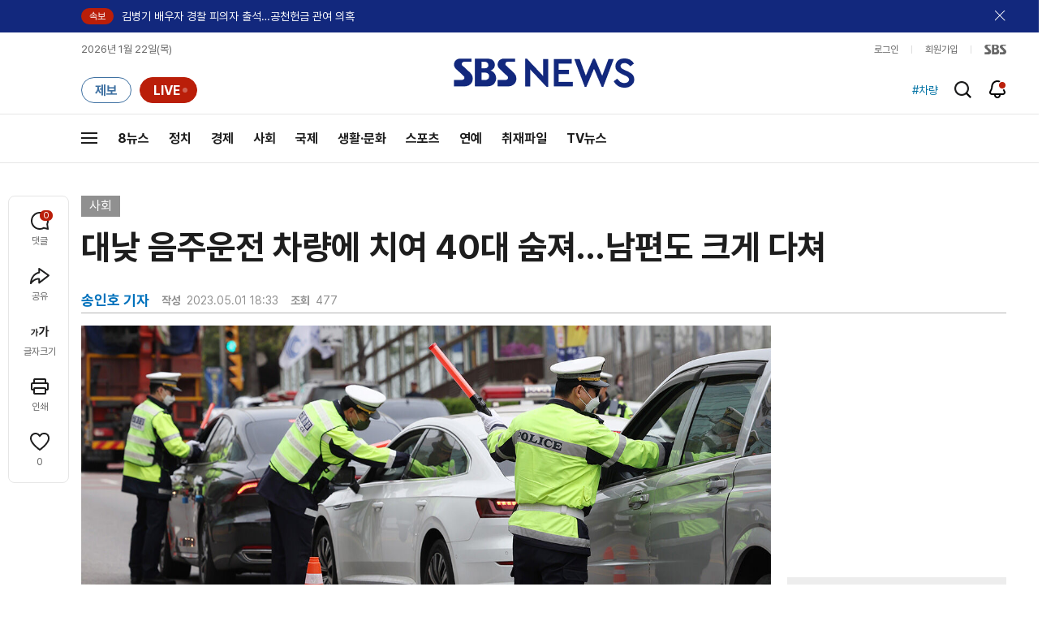

--- FILE ---
content_type: text/html; charset=utf-8
request_url: https://www.google.com/recaptcha/api2/aframe
body_size: 266
content:
<!DOCTYPE HTML><html><head><meta http-equiv="content-type" content="text/html; charset=UTF-8"></head><body><script nonce="fzHwLTBlULU-Y5Y1CDiLig">/** Anti-fraud and anti-abuse applications only. See google.com/recaptcha */ try{var clients={'sodar':'https://pagead2.googlesyndication.com/pagead/sodar?'};window.addEventListener("message",function(a){try{if(a.source===window.parent){var b=JSON.parse(a.data);var c=clients[b['id']];if(c){var d=document.createElement('img');d.src=c+b['params']+'&rc='+(localStorage.getItem("rc::a")?sessionStorage.getItem("rc::b"):"");window.document.body.appendChild(d);sessionStorage.setItem("rc::e",parseInt(sessionStorage.getItem("rc::e")||0)+1);localStorage.setItem("rc::h",'1769058278769');}}}catch(b){}});window.parent.postMessage("_grecaptcha_ready", "*");}catch(b){}</script></body></html>

--- FILE ---
content_type: application/javascript
request_url: https://static.sbsdlab.co.kr/common/util/firebase-messaging.js
body_size: 10153
content:
!function(e,t){"object"==typeof exports&&"undefined"!=typeof module?t(require("@firebase/app")):"function"==typeof define&&define.amd?define(["@firebase/app"],t):t((e="undefined"!=typeof globalThis?globalThis:e||self).firebase)}(this,function(lt){"use strict";try{(function(){lt=lt&&Object.prototype.hasOwnProperty.call(lt,"default")?lt.default:lt;var n=function(e,t){return(n=Object.setPrototypeOf||{__proto__:[]}instanceof Array&&function(e,t){e.__proto__=t}||function(e,t){for(var n in t)t.hasOwnProperty(n)&&(e[n]=t[n])})(e,t)};var h=function(){return(h=Object.assign||function(e){for(var t,n=1,r=arguments.length;n<r;n++)for(var i in t=arguments[n])Object.prototype.hasOwnProperty.call(t,i)&&(e[i]=t[i]);return e}).apply(this,arguments)};function v(e,s,a,u){return new(a=a||Promise)(function(n,t){function r(e){try{o(u.next(e))}catch(e){t(e)}}function i(e){try{o(u.throw(e))}catch(e){t(e)}}function o(e){var t;e.done?n(e.value):((t=e.value)instanceof a?t:new a(function(e){e(t)})).then(r,i)}o((u=u.apply(e,s||[])).next())})}function g(n,r){var i,o,s,a={label:0,sent:function(){if(1&s[0])throw s[1];return s[1]},trys:[],ops:[]},e={next:t(0),throw:t(1),return:t(2)};return"function"==typeof Symbol&&(e[Symbol.iterator]=function(){return this}),e;function t(t){return function(e){return function(t){if(i)throw new TypeError("Generator is already executing.");for(;a;)try{if(i=1,o&&(s=2&t[0]?o.return:t[0]?o.throw||((s=o.return)&&s.call(o),0):o.next)&&!(s=s.call(o,t[1])).done)return s;switch(o=0,s&&(t=[2&t[0],s.value]),t[0]){case 0:case 1:s=t;break;case 4:return a.label++,{value:t[1],done:!1};case 5:a.label++,o=t[1],t=[0];continue;case 7:t=a.ops.pop(),a.trys.pop();continue;default:if(!(s=0<(s=a.trys).length&&s[s.length-1])&&(6===t[0]||2===t[0])){a=0;continue}if(3===t[0]&&(!s||t[1]>s[0]&&t[1]<s[3])){a.label=t[1];break}if(6===t[0]&&a.label<s[1]){a.label=s[1],s=t;break}if(s&&a.label<s[2]){a.label=s[2],a.ops.push(t);break}s[2]&&a.ops.pop(),a.trys.pop();continue}t=r.call(n,a)}catch(e){t=[6,e],o=0}finally{i=s=0}if(5&t[0])throw t[1];return{value:t[0]?t[1]:void 0,done:!0}}([t,e])}}}function c(e){var t="function"==typeof Symbol&&Symbol.iterator,n=t&&e[t],r=0;if(n)return n.call(e);if(e&&"number"==typeof e.length)return{next:function(){return e&&r>=e.length&&(e=void 0),{value:e&&e[r++],done:!e}}};throw new TypeError(t?"Object is not iterable.":"Symbol.iterator is not defined.")}function r(){for(var e=[],t=0;t<arguments.length;t++)e=e.concat(function(e,t){var n="function"==typeof Symbol&&e[Symbol.iterator];if(!n)return e;var r,i,o=n.call(e),s=[];try{for(;(void 0===t||0<t--)&&!(r=o.next()).done;)s.push(r.value)}catch(e){i={error:e}}finally{try{r&&!r.done&&(n=o.return)&&n.call(o)}finally{if(i)throw i.error}}return s}(arguments[t]));return e}var i,e,t,o="FirebaseError",d=(i=Error,n(e=a,t=i),e.prototype=null===t?Object.create(t):(s.prototype=t.prototype,new s),a);function s(){this.constructor=e}function a(e,t){var n=i.call(this,t)||this;return n.code=e,n.name=o,Object.setPrototypeOf(n,a.prototype),Error.captureStackTrace&&Error.captureStackTrace(n,u.prototype.create),n}var u=(l.prototype.create=function(e){for(var t=[],n=1;n<arguments.length;n++)t[n-1]=arguments[n];for(var r,i=t[0]||{},o=this.service+"/"+e,s=this.errors[e],a=s?(r=i,s.replace(b,function(e,t){var n=r[t];return null!=n?String(n):"<"+t+"?>"})):"Error",u=this.serviceName+": "+a+" ("+o+").",c=new d(o,u),l=0,f=Object.keys(i);l<f.length;l++){var p=f[l];"_"!==p.slice(-1)&&(p in c&&console.warn('Overwriting FirebaseError base field "'+p+'" can cause unexpected behavior.'),c[p]=i[p])}return c},l);function l(e,t,n){this.service=e,this.serviceName=t,this.errors=n}var b=/\{\$([^}]+)}/g,f=(p.prototype.setInstantiationMode=function(e){return this.instantiationMode=e,this},p.prototype.setMultipleInstances=function(e){return this.multipleInstances=e,this},p.prototype.setServiceProps=function(e){return this.serviceProps=e,this},p);function p(e,t,n){this.name=e,this.instanceFactory=t,this.type=n,this.multipleInstances=!1,this.serviceProps={},this.instantiationMode="LAZY"}function y(n){return new Promise(function(e,t){n.onsuccess=function(){e(n.result)},n.onerror=function(){t(n.error)}})}function w(n,r,i){var o,e=new Promise(function(e,t){y(o=n[r].apply(n,i)).then(e,t)});return e.request=o,e}function m(e,n,t){t.forEach(function(t){Object.defineProperty(e.prototype,t,{get:function(){return this[n][t]},set:function(e){this[n][t]=e}})})}function k(t,n,r,e){e.forEach(function(e){e in r.prototype&&(t.prototype[e]=function(){return w(this[n],e,arguments)})})}function S(t,n,r,e){e.forEach(function(e){e in r.prototype&&(t.prototype[e]=function(){return this[n][e].apply(this[n],arguments)})})}function I(e,r,t,n){n.forEach(function(n){n in t.prototype&&(e.prototype[n]=function(){return e=this[r],(t=w(e,n,arguments)).then(function(e){if(e)return new T(e,t.request)});var e,t})})}function C(e){this._index=e}function T(e,t){this._cursor=e,this._request=t}function _(e){this._store=e}function P(n){this._tx=n,this.complete=new Promise(function(e,t){n.oncomplete=function(){e()},n.onerror=function(){t(n.error)},n.onabort=function(){t(n.error)}})}function j(e,t,n){this._db=e,this.oldVersion=t,this.transaction=new P(n)}function E(e){this._db=e}function D(e,t,n){var r=w(indexedDB,"open",[e,t]),i=r.request;return i&&(i.onupgradeneeded=function(e){n&&n(new j(i.result,e.oldVersion,i.transaction))}),r.then(function(e){return new E(e)})}function x(e){return w(indexedDB,"deleteDatabase",[e])}m(C,"_index",["name","keyPath","multiEntry","unique"]),k(C,"_index",IDBIndex,["get","getKey","getAll","getAllKeys","count"]),I(C,"_index",IDBIndex,["openCursor","openKeyCursor"]),m(T,"_cursor",["direction","key","primaryKey","value"]),k(T,"_cursor",IDBCursor,["update","delete"]),["advance","continue","continuePrimaryKey"].forEach(function(n){n in IDBCursor.prototype&&(T.prototype[n]=function(){var t=this,e=arguments;return Promise.resolve().then(function(){return t._cursor[n].apply(t._cursor,e),y(t._request).then(function(e){if(e)return new T(e,t._request)})})})}),_.prototype.createIndex=function(){return new C(this._store.createIndex.apply(this._store,arguments))},_.prototype.index=function(){return new C(this._store.index.apply(this._store,arguments))},m(_,"_store",["name","keyPath","indexNames","autoIncrement"]),k(_,"_store",IDBObjectStore,["put","add","delete","clear","get","getAll","getKey","getAllKeys","count"]),I(_,"_store",IDBObjectStore,["openCursor","openKeyCursor"]),S(_,"_store",IDBObjectStore,["deleteIndex"]),P.prototype.objectStore=function(){return new _(this._tx.objectStore.apply(this._tx,arguments))},m(P,"_tx",["objectStoreNames","mode"]),S(P,"_tx",IDBTransaction,["abort"]),j.prototype.createObjectStore=function(){return new _(this._db.createObjectStore.apply(this._db,arguments))},m(j,"_db",["name","version","objectStoreNames"]),S(j,"_db",IDBDatabase,["deleteObjectStore","close"]),E.prototype.transaction=function(){return new P(this._db.transaction.apply(this._db,arguments))},m(E,"_db",["name","version","objectStoreNames"]),S(E,"_db",IDBDatabase,["close"]),["openCursor","openKeyCursor"].forEach(function(o){[_,C].forEach(function(e){o in e.prototype&&(e.prototype[o.replace("open","iterate")]=function(){var e,t=(e=arguments,Array.prototype.slice.call(e)),n=t[t.length-1],r=this._store||this._index,i=r[o].apply(r,t.slice(0,-1));i.onsuccess=function(){n(i.result)}})})}),[C,_].forEach(function(e){e.prototype.getAll||(e.prototype.getAll=function(e,n){var r=this,i=[];return new Promise(function(t){r.iterateCursor(e,function(e){e?(i.push(e.value),void 0===n||i.length!=n?e.continue():t(i)):t(i)})})})});var K,O="0.4.15",M=1e4,N="w:"+O,A="FIS_v2",q="https://firebaseinstallations.googleapis.com/v1",B=36e5,R=((K={})["missing-app-config-values"]='Missing App configuration value: "{$valueName}"',K["not-registered"]="Firebase Installation is not registered.",K["installation-not-found"]="Firebase Installation not found.",K["request-failed"]='{$requestName} request failed with error "{$serverCode} {$serverStatus}: {$serverMessage}"',K["app-offline"]="Could not process request. Application offline.",K["delete-pending-registration"]="Can't delete installation while there is a pending registration request.",K),L=new u("installations","Installations",R);function V(e){return e instanceof d&&e.code.includes("request-failed")}function W(e){var t=e.projectId;return q+"/projects/"+t+"/installations"}function F(e){return{token:e.token,requestStatus:2,expiresIn:(t=e.expiresIn,Number(t.replace("s","000"))),creationTime:Date.now()};var t}function H(r,i){return v(this,void 0,void 0,function(){var t,n;return g(this,function(e){switch(e.label){case 0:return[4,i.json()];case 1:return t=e.sent(),n=t.error,[2,L.create("request-failed",{requestName:r,serverCode:n.code,serverMessage:n.message,serverStatus:n.status})]}})})}function U(e){var t=e.apiKey;return new Headers({"Content-Type":"application/json",Accept:"application/json","x-goog-api-key":t})}function $(e,t){var n=t.refreshToken,r=U(e);return r.append("Authorization",A+" "+n),r}function G(n){return v(this,void 0,void 0,function(){var t;return g(this,function(e){switch(e.label){case 0:return[4,n()];case 1:return 500<=(t=e.sent()).status&&t.status<600?[2,n()]:[2,t]}})})}function z(t){return new Promise(function(e){setTimeout(e,t)})}var J=/^[cdef][\w-]{21}$/,Y="";function Z(){try{var e=new Uint8Array(17);(self.crypto||self.msCrypto).getRandomValues(e),e[0]=112+e[0]%16;var t=function(e){return btoa(String.fromCharCode.apply(String,r(e))).replace(/\+/g,"-").replace(/\//g,"_")}(e).substr(0,22);return J.test(t)?t:Y}catch(e){return Y}}function Q(e){return e.appName+"!"+e.appId}var X=new Map;function ee(e,t){var n=Q(e);te(n,t),function(e,t){var n=re();n&&n.postMessage({key:e,fid:t});ie()}(n,t)}function te(e,t){var n,r,i=X.get(e);if(i)try{for(var o=c(i),s=o.next();!s.done;s=o.next()){(0,s.value)(t)}}catch(e){n={error:e}}finally{try{s&&!s.done&&(r=o.return)&&r.call(o)}finally{if(n)throw n.error}}}var ne=null;function re(){return!ne&&"BroadcastChannel"in self&&((ne=new BroadcastChannel("[Firebase] FID Change")).onmessage=function(e){te(e.data.key,e.data.fid)}),ne}function ie(){0===X.size&&ne&&(ne.close(),ne=null)}var oe,se,ae="firebase-installations-database",ue=1,ce="firebase-installations-store",le=null;function fe(){return le=le||D(ae,ue,function(e){switch(e.oldVersion){case 0:e.createObjectStore(ce)}})}function pe(s,a){return v(this,void 0,void 0,function(){var t,n,r,i,o;return g(this,function(e){switch(e.label){case 0:return t=Q(s),[4,fe()];case 1:return n=e.sent(),r=n.transaction(ce,"readwrite"),[4,(i=r.objectStore(ce)).get(t)];case 2:return o=e.sent(),[4,i.put(a,t)];case 3:return e.sent(),[4,r.complete];case 4:return e.sent(),o&&o.fid===a.fid||ee(s,a.fid),[2,a]}})})}function de(i){return v(this,void 0,void 0,function(){var t,n,r;return g(this,function(e){switch(e.label){case 0:return t=Q(i),[4,fe()];case 1:return n=e.sent(),[4,(r=n.transaction(ce,"readwrite")).objectStore(ce).delete(t)];case 2:return e.sent(),[4,r.complete];case 3:return e.sent(),[2]}})})}function he(a,u){return v(this,void 0,void 0,function(){var t,n,r,i,o,s;return g(this,function(e){switch(e.label){case 0:return t=Q(a),[4,fe()];case 1:return n=e.sent(),r=n.transaction(ce,"readwrite"),[4,(i=r.objectStore(ce)).get(t)];case 2:return o=e.sent(),void 0!==(s=u(o))?[3,4]:[4,i.delete(t)];case 3:return e.sent(),[3,6];case 4:return[4,i.put(s,t)];case 5:e.sent(),e.label=6;case 6:return[4,r.complete];case 7:return e.sent(),!s||o&&o.fid===s.fid||ee(a,s.fid),[2,s]}})})}function ve(i){return v(this,void 0,void 0,function(){var r,t,n;return g(this,function(e){switch(e.label){case 0:return[4,he(i,function(e){var t=be(e||{fid:Z(),registrationStatus:0}),n=function(e,t){{if(0!==t.registrationStatus)return 1===t.registrationStatus?{installationEntry:t,registrationPromise:function(o){return v(this,void 0,void 0,function(){var t,n,r,i;return g(this,function(e){switch(e.label){case 0:return[4,ge(o)];case 1:t=e.sent(),e.label=2;case 2:return 1!==t.registrationStatus?[3,5]:[4,z(100)];case 3:return e.sent(),[4,ge(o)];case 4:return t=e.sent(),[3,2];case 5:return 0!==t.registrationStatus?[3,7]:[4,ve(o)];case 6:return n=e.sent(),r=n.installationEntry,(i=n.registrationPromise)?[2,i]:[2,r];case 7:return[2,t]}})})}(e)}:{installationEntry:t};if(!navigator.onLine){var n=Promise.reject(L.create("app-offline"));return{installationEntry:t,registrationPromise:n}}var r={fid:t.fid,registrationStatus:1,registrationTime:Date.now()},i=function(r,i){return v(this,void 0,void 0,function(){var t,n;return g(this,function(e){switch(e.label){case 0:return e.trys.push([0,2,,7]),[4,function(a,e){var u=e.fid;return v(this,void 0,void 0,function(){var t,n,r,i,o,s;return g(this,function(e){switch(e.label){case 0:return t=W(a),n=U(a),r={fid:u,authVersion:A,appId:a.appId,sdkVersion:N},i={method:"POST",headers:n,body:JSON.stringify(r)},[4,G(function(){return fetch(t,i)})];case 1:return(o=e.sent()).ok?[4,o.json()]:[3,3];case 2:return s=e.sent(),[2,{fid:s.fid||u,registrationStatus:2,refreshToken:s.refreshToken,authToken:F(s.authToken)}];case 3:return[4,H("Create Installation",o)];case 4:throw e.sent()}})})}(r,i)];case 1:return t=e.sent(),[2,pe(r,t)];case 2:return V(n=e.sent())&&409===n.serverCode?[4,de(r)]:[3,4];case 3:return e.sent(),[3,6];case 4:return[4,pe(r,{fid:i.fid,registrationStatus:0})];case 5:e.sent(),e.label=6;case 6:throw n;case 7:return[2]}})})}(e,r);return{installationEntry:r,registrationPromise:i}}}(i,t);return r=n.registrationPromise,n.installationEntry})];case 1:return(t=e.sent()).fid!==Y?[3,3]:(n={},[4,r]);case 2:return[2,(n.installationEntry=e.sent(),n)];case 3:return[2,{installationEntry:t,registrationPromise:r}]}})})}function ge(e){return he(e,function(e){if(!e)throw L.create("installation-not-found");return be(e)})}function be(e){return 1===(t=e).registrationStatus&&t.registrationTime+M<Date.now()?{fid:e.fid,registrationStatus:0}:e;var t}function ye(e,l){var f=e.appConfig,p=e.platformLoggerProvider;return v(this,void 0,void 0,function(){var r,i,o,s,a,u,c;return g(this,function(e){switch(e.label){case 0:return t=f,n=l.fid,r=W(t)+"/"+n+"/authTokens:generate",i=$(f,l),(o=p.getImmediate({optional:!0}))&&i.append("x-firebase-client",o.getPlatformInfoString()),s={installation:{sdkVersion:N}},a={method:"POST",headers:i,body:JSON.stringify(s)},[4,G(function(){return fetch(r,a)})];case 1:return(u=e.sent()).ok?[4,u.json()]:[3,3];case 2:return c=e.sent(),[2,F(c)];case 3:return[4,H("Generate Auth Token",u)];case 4:throw e.sent()}var t,n})})}function we(a,u){return void 0===u&&(u=!1),v(this,void 0,void 0,function(){var s,t,n;return g(this,function(e){switch(e.label){case 0:return[4,he(a.appConfig,function(e){if(!ke(e))throw L.create("not-registered");var t,n,r,i=e.authToken;if(u||2!==(r=i).requestStatus||function(e){var t=Date.now();return t<e.creationTime||e.creationTime+e.expiresIn<t+B}(r)){if(1===i.requestStatus)return s=function(r,i){return v(this,void 0,void 0,function(){var t,n;return g(this,function(e){switch(e.label){case 0:return[4,me(r.appConfig)];case 1:t=e.sent(),e.label=2;case 2:return 1!==t.authToken.requestStatus?[3,5]:[4,z(100)];case 3:return e.sent(),[4,me(r.appConfig)];case 4:return t=e.sent(),[3,2];case 5:return 0===(n=t.authToken).requestStatus?[2,we(r,i)]:[2,n]}})})}(a,u),e;if(!navigator.onLine)throw L.create("app-offline");var o=(t=e,n={requestStatus:1,requestTime:Date.now()},h(h({},t),{authToken:n}));return s=function(i,o){return v(this,void 0,void 0,function(){var t,n,r;return g(this,function(e){switch(e.label){case 0:return e.trys.push([0,3,,8]),[4,ye(i,o)];case 1:return t=e.sent(),r=h(h({},o),{authToken:t}),[4,pe(i.appConfig,r)];case 2:return e.sent(),[2,t];case 3:return!V(n=e.sent())||401!==n.serverCode&&404!==n.serverCode?[3,5]:[4,de(i.appConfig)];case 4:return e.sent(),[3,7];case 5:return r=h(h({},o),{authToken:{requestStatus:0}}),[4,pe(i.appConfig,r)];case 6:e.sent(),e.label=7;case 7:throw n;case 8:return[2]}})})}(a,o),o}return e})];case 1:return t=e.sent(),s?[4,s]:[3,3];case 2:return n=e.sent(),[3,4];case 3:n=t.authToken,e.label=4;case 4:return[2,n]}})})}function me(e){return he(e,function(e){if(!ke(e))throw L.create("not-registered");var t,n=e.authToken;return 1===(t=n).requestStatus&&t.requestTime+M<Date.now()?h(h({},e),{authToken:{requestStatus:0}}):e})}function ke(e){return void 0!==e&&2===e.registrationStatus}function Se(t,n){return void 0===n&&(n=!1),v(this,void 0,void 0,function(){return g(this,function(e){switch(e.label){case 0:return[4,function(n){return v(this,void 0,void 0,function(){var t;return g(this,function(e){switch(e.label){case 0:return[4,ve(n)];case 1:return(t=e.sent().registrationPromise)?[4,t]:[3,3];case 2:e.sent(),e.label=3;case 3:return[2]}})})}(t.appConfig)];case 1:return e.sent(),[4,we(t,n)];case 2:return[2,e.sent().token]}})})}function Ie(a,u){return v(this,void 0,void 0,function(){var r,i,o,s;return g(this,function(e){switch(e.label){case 0:return t=a,n=u.fid,r=W(t)+"/"+n,i=$(a,u),o={method:"DELETE",headers:i},[4,G(function(){return fetch(r,o)})];case 1:return(s=e.sent()).ok?[3,3]:[4,H("Delete Installation",s)];case 2:throw e.sent();case 3:return[2]}var t,n})})}function Ce(e,r){var i=e.appConfig;return function(e,t){re();var n=Q(e),r=X.get(n);r||(r=new Set,X.set(n,r)),r.add(t)}(i,r),function(){var e,t,n;e=r,t=Q(i),(n=X.get(t))&&(n.delete(e),0===n.size&&X.delete(t),ie())}}function Te(e){return L.create("missing-app-config-values",{valueName:e})}(oe=lt).INTERNAL.registerComponent(new f("installations",function(e){var t=e.getProvider("app").getImmediate(),n={appConfig:function(e){var t,n;if(!e||!e.options)throw Te("App Configuration");if(!e.name)throw Te("App Name");try{for(var r=c(["projectId","apiKey","appId"]),i=r.next();!i.done;i=r.next()){var o=i.value;if(!e.options[o])throw Te(o)}}catch(e){t={error:e}}finally{try{i&&!i.done&&(n=r.return)&&n.call(r)}finally{if(t)throw t.error}}return{appName:e.name,projectId:e.options.projectId,apiKey:e.options.apiKey,appId:e.options.appId}}(t),platformLoggerProvider:e.getProvider("platform-logger")};return{app:t,getId:function(){return function(i){return v(this,void 0,void 0,function(){var t,n,r;return g(this,function(e){switch(e.label){case 0:return[4,ve(i.appConfig)];case 1:return t=e.sent(),n=t.installationEntry,(r=t.registrationPromise)?r.catch(console.error):we(i).catch(console.error),[2,n.fid]}})})}(n)},getToken:function(e){return Se(n,e)},delete:function(){return function(r){return v(this,void 0,void 0,function(){var t,n;return g(this,function(e){switch(e.label){case 0:return[4,he(t=r.appConfig,function(e){if(!e||0!==e.registrationStatus)return e})];case 1:if(!(n=e.sent()))return[3,6];if(1!==n.registrationStatus)return[3,2];throw L.create("delete-pending-registration");case 2:if(2!==n.registrationStatus)return[3,6];if(navigator.onLine)return[3,3];throw L.create("app-offline");case 3:return[4,Ie(t,n)];case 4:return e.sent(),[4,de(t)];case 5:e.sent(),e.label=6;case 6:return[2]}})})}(n)},onIdChange:function(e){return Ce(n,e)}}},"PUBLIC")),oe.registerVersion("@firebase/installations",O);var _e=((se={})["missing-app-config-values"]='Missing App configuration value: "{$valueName}"',se["only-available-in-window"]="This method is available in a Window context.",se["only-available-in-sw"]="This method is available in a service worker context.",se["permission-default"]="The notification permission was not granted and dismissed instead.",se["permission-blocked"]="The notification permission was not granted and blocked instead.",se["unsupported-browser"]="This browser doesn't support the API's required to use the firebase SDK.",se["failed-service-worker-registration"]="We are unable to register the default service worker. {$browserErrorMessage}",se["token-subscribe-failed"]="A problem occured while subscribing the user to FCM: {$errorInfo}",se["token-subscribe-no-token"]="FCM returned no token when subscribing the user to push.",se["token-unsubscribe-failed"]="A problem occured while unsubscribing the user from FCM: {$errorInfo}",se["token-update-failed"]="A problem occured while updating the user from FCM: {$errorInfo}",se["token-update-no-token"]="FCM returned no token when updating the user to push.",se["use-sw-after-get-token"]="The useServiceWorker() method may only be called once and must be called before calling getToken() to ensure your service worker is used.",se["invalid-sw-registration"]="The input to useServiceWorker() must be a ServiceWorkerRegistration.",se["invalid-bg-handler"]="The input to setBackgroundMessageHandler() must be a function.",se["invalid-vapid-key"]="The public VAPID key must be a string.",se["use-vapid-key-after-get-token"]="The usePublicVapidKey() method may only be called once and must be called before calling getToken() to ensure your VAPID key is used.",se),Pe=new u("messaging","Messaging",_e);function je(e){return Pe.create("missing-app-config-values",{valueName:e})}var Ee,De,xe="BDOU99-h67HcA6JeFXHbSNMu7e2yNNu3RzoMj8TM4W88jITfq7ZmPvIM1Iv-4_l2LxQcYwhqby2xGpWwzjfAnG4",Ke="https://fcmregistrations.googleapis.com/v1",Oe="FCM_MSG",Me="google.c.a.c_id";function Ne(e){var t=new Uint8Array(e);return btoa(String.fromCharCode.apply(String,r(t))).replace(/=/g,"").replace(/\+/g,"-").replace(/\//g,"_")}(De=Ee=Ee||{}).PUSH_RECEIVED="push-received",De.NOTIFICATION_CLICKED="notification-clicked";var Ae="fcm_token_details_db",qe=5,Be="fcm_token_object_Store";function Re(a){return v(this,void 0,void 0,function(){var t,s,n=this;return g(this,function(e){switch(e.label){case 0:return"databases"in indexedDB?[4,indexedDB.databases()]:[3,2];case 1:if(t=e.sent(),!t.map(function(e){return e.name}).includes(Ae))return[2,null];e.label=2;case 2:return s=null,[4,D(Ae,qe,function(o){return v(n,void 0,void 0,function(){var t,n,r,i;return g(this,function(e){switch(e.label){case 0:return o.oldVersion<2?[2]:o.objectStoreNames.contains(Be)?[4,(t=o.transaction.objectStore(Be)).index("fcmSenderId").get(a)]:[2];case 1:return n=e.sent(),[4,t.clear()];case 2:if(e.sent(),!n)return[2];if(2===o.oldVersion){if(!(r=n).auth||!r.p256dh||!r.endpoint)return[2];s={token:r.fcmToken,createTime:null!==(i=r.createTime)&&void 0!==i?i:Date.now(),subscriptionOptions:{auth:r.auth,p256dh:r.p256dh,endpoint:r.endpoint,swScope:r.swScope,vapidKey:"string"==typeof r.vapidKey?r.vapidKey:Ne(r.vapidKey)}}}else(3===o.oldVersion||4===o.oldVersion)&&(s={token:(r=n).fcmToken,createTime:r.createTime,subscriptionOptions:{auth:Ne(r.auth),p256dh:Ne(r.p256dh),endpoint:r.endpoint,swScope:r.swScope,vapidKey:Ne(r.vapidKey)}});return[2]}})})})];case 3:return e.sent().close(),[4,x(Ae)];case 4:return e.sent(),[4,x("fcm_vapid_details_db")];case 5:return e.sent(),[4,x("undefined")];case 6:return e.sent(),[2,function(e){if(!e||!e.subscriptionOptions)return!1;var t=e.subscriptionOptions;return"number"==typeof e.createTime&&0<e.createTime&&"string"==typeof e.token&&0<e.token.length&&"string"==typeof t.auth&&0<t.auth.length&&"string"==typeof t.p256dh&&0<t.p256dh.length&&"string"==typeof t.endpoint&&0<t.endpoint.length&&"string"==typeof t.swScope&&0<t.swScope.length&&"string"==typeof t.vapidKey&&0<t.vapidKey.length}(s)?s:null]}})})}var Le="firebase-messaging-database",Ve=1,We="firebase-messaging-store",Fe=null;function He(){return Fe=Fe||D(Le,Ve,function(e){switch(e.oldVersion){case 0:e.createObjectStore(We)}})}function Ue(i){return v(this,void 0,void 0,function(){var t,n,r;return g(this,function(e){switch(e.label){case 0:return t=Ge(i),[4,He()];case 1:return[4,e.sent().transaction(We).objectStore(We).get(t)];case 2:return(n=e.sent())?[2,n]:[3,3];case 3:return[4,Re(i.appConfig.senderId)];case 4:return(r=e.sent())?[4,$e(i,r)]:[3,6];case 5:return e.sent(),[2,r];case 6:return[2]}})})}function $e(i,o){return v(this,void 0,void 0,function(){var t,n,r;return g(this,function(e){switch(e.label){case 0:return t=Ge(i),[4,He()];case 1:return n=e.sent(),[4,(r=n.transaction(We,"readwrite")).objectStore(We).put(o,t)];case 2:return e.sent(),[4,r.complete];case 3:return e.sent(),[2,o]}})})}function Ge(e){return e.appConfig.appId}function ze(s,a){return v(this,void 0,void 0,function(){var t,n,r,i,o;return g(this,function(e){switch(e.label){case 0:return[4,Ye(s)];case 1:t=e.sent(),n={method:"DELETE",headers:t},e.label=2;case 2:return e.trys.push([2,5,,6]),[4,fetch(Je(s.appConfig)+"/"+a,n)];case 3:return[4,e.sent().json()];case 4:if((r=e.sent()).error)throw i=r.error.message,Pe.create("token-unsubscribe-failed",{errorInfo:i});return[3,6];case 5:throw o=e.sent(),Pe.create("token-unsubscribe-failed",{errorInfo:o});case 6:return[2]}})})}function Je(e){var t=e.projectId;return Ke+"/projects/"+t+"/registrations"}function Ye(e){var n=e.appConfig,r=e.installations;return v(this,void 0,void 0,function(){var t;return g(this,function(e){switch(e.label){case 0:return[4,r.getToken()];case 1:return t=e.sent(),[2,new Headers({"Content-Type":"application/json",Accept:"application/json","x-goog-api-key":n.apiKey,"x-goog-firebase-installations-auth":"FIS "+t})]}})})}function Ze(e){var t=e.p256dh,n=e.auth,r=e.endpoint,i=e.vapidKey,o={web:{endpoint:r,auth:n,p256dh:t}};return i!==xe&&(o.web.applicationPubKey=i),o}function Qe(f,p,d){return v(this,void 0,void 0,function(){var a,u,c,l;return g(this,function(e){switch(e.label){case 0:if("granted"!==Notification.permission)throw Pe.create("permission-blocked");return[4,function(n,r){return v(this,void 0,void 0,function(){var t;return g(this,function(e){switch(e.label){case 0:return[4,n.pushManager.getSubscription()];case 1:return(t=e.sent())?[2,t]:[2,n.pushManager.subscribe({userVisibleOnly:!0,applicationServerKey:function(e){for(var t=(e+"=".repeat((4-e.length%4)%4)).replace(/\-/g,"+").replace(/_/g,"/"),n=atob(t),r=new Uint8Array(n.length),i=0;i<n.length;++i)r[i]=n.charCodeAt(i);return r}(r)})]}})})}(p,d)];case 1:return a=e.sent(),[4,Ue(f)];case 2:return u=e.sent(),c={vapidKey:d,swScope:p.scope,endpoint:a.endpoint,auth:Ne(a.getKey("auth")),p256dh:Ne(a.getKey("p256dh"))},u?[3,3]:[2,et(f,c)];case 3:if(t=u.subscriptionOptions,r=(n=c).vapidKey===t.vapidKey,i=n.endpoint===t.endpoint,o=n.auth===t.auth,s=n.p256dh===t.p256dh,r&&i&&o&&s)return[3,8];e.label=4;case 4:return e.trys.push([4,6,,7]),[4,ze(f,u.token)];case 5:return e.sent(),[3,7];case 6:return l=e.sent(),console.warn(l),[3,7];case 7:return[2,et(f,c)];case 8:return Date.now()>=u.createTime+6048e5?[2,function(i,o,s){return v(this,void 0,void 0,function(){var t,n,r;return g(this,function(e){switch(e.label){case 0:return e.trys.push([0,3,,5]),[4,function(a,u){return v(this,void 0,void 0,function(){var t,n,r,i,o,s;return g(this,function(e){switch(e.label){case 0:return[4,Ye(a)];case 1:t=e.sent(),n=Ze(u.subscriptionOptions),r={method:"PATCH",headers:t,body:JSON.stringify(n)},e.label=2;case 2:return e.trys.push([2,5,,6]),[4,fetch(Je(a.appConfig)+"/"+u.token,r)];case 3:return[4,e.sent().json()];case 4:return i=e.sent(),[3,6];case 5:throw o=e.sent(),Pe.create("token-update-failed",{errorInfo:o});case 6:if(i.error)throw s=i.error.message,Pe.create("token-update-failed",{errorInfo:s});if(!i.token)throw Pe.create("token-update-no-token");return[2,i.token]}})})}(o,i)];case 1:return t=e.sent(),n=h(h({},i),{token:t,createTime:Date.now()}),[4,$e(o,n)];case 2:return e.sent(),[2,t];case 3:return r=e.sent(),[4,Xe(o,s)];case 4:throw e.sent(),r;case 5:return[2]}})})}({token:u.token,createTime:Date.now(),subscriptionOptions:c},f,p)]:[2,u.token];case 9:return[2]}var t,n,r,i,o,s})})}function Xe(r,i){return v(this,void 0,void 0,function(){var t,n;return g(this,function(e){switch(e.label){case 0:return[4,Ue(r)];case 1:return(t=e.sent())?[4,ze(r,t.token)]:[3,4];case 2:return e.sent(),[4,function(i){return v(this,void 0,void 0,function(){var t,n,r;return g(this,function(e){switch(e.label){case 0:return t=Ge(i),[4,He()];case 1:return n=e.sent(),[4,(r=n.transaction(We,"readwrite")).objectStore(We).delete(t)];case 2:return e.sent(),[4,r.complete];case 3:return e.sent(),[2]}})})}(r)];case 3:e.sent(),e.label=4;case 4:return[4,i.pushManager.getSubscription()];case 5:return(n=e.sent())?[2,n.unsubscribe()]:[2,!0]}})})}function et(r,i){return v(this,void 0,void 0,function(){var t,n;return g(this,function(e){switch(e.label){case 0:return[4,function(a,u){return v(this,void 0,void 0,function(){var t,n,r,i,o,s;return g(this,function(e){switch(e.label){case 0:return[4,Ye(a)];case 1:t=e.sent(),n=Ze(u),r={method:"POST",headers:t,body:JSON.stringify(n)},e.label=2;case 2:return e.trys.push([2,5,,6]),[4,fetch(Je(a.appConfig),r)];case 3:return[4,e.sent().json()];case 4:return i=e.sent(),[3,6];case 5:throw o=e.sent(),Pe.create("token-subscribe-failed",{errorInfo:o});case 6:if(i.error)throw s=i.error.message,Pe.create("token-subscribe-failed",{errorInfo:s});if(!i.token)throw Pe.create("token-subscribe-no-token");return[2,i.token]}})})}(r,i)];case 1:return t=e.sent(),n={token:t,createTime:Date.now(),subscriptionOptions:i},[4,$e(r,n)];case 2:return e.sent(),[2,n.token]}})})}function tt(e){return"object"==typeof e&&e&&Me in e}var nt=(Object.defineProperty(rt.prototype,"app",{get:function(){return this.firebaseDependencies.app},enumerable:!1,configurable:!0}),rt.prototype.getToken=function(){return v(this,void 0,void 0,function(){var t;return g(this,function(e){switch(e.label){case 0:return this.vapidKey||(this.vapidKey=xe),[4,this.getServiceWorkerRegistration()];case 1:return t=e.sent(),"default"!==Notification.permission?[3,3]:[4,Notification.requestPermission()];case 2:e.sent(),e.label=3;case 3:if("granted"!==Notification.permission)throw Pe.create("permission-blocked");return[2,Qe(this.firebaseDependencies,t,this.vapidKey)]}})})},rt.prototype.deleteToken=function(){return v(this,void 0,void 0,function(){var t;return g(this,function(e){switch(e.label){case 0:return[4,this.getServiceWorkerRegistration()];case 1:return t=e.sent(),[2,Xe(this.firebaseDependencies,t)]}})})},rt.prototype.requestPermission=function(){return v(this,void 0,void 0,function(){var t;return g(this,function(e){switch(e.label){case 0:return"granted"===Notification.permission?[2]:[4,Notification.requestPermission()];case 1:if("granted"===(t=e.sent()))return[2];throw"denied"===t?Pe.create("permission-blocked"):Pe.create("permission-default")}})})},rt.prototype.usePublicVapidKey=function(e){if(null!==this.vapidKey)throw Pe.create("use-vapid-key-after-get-token");if("string"!=typeof e||0===e.length)throw Pe.create("invalid-vapid-key");this.vapidKey=e},rt.prototype.useServiceWorker=function(e){if(!(e instanceof ServiceWorkerRegistration))throw Pe.create("invalid-sw-registration");if(this.swRegistration)throw Pe.create("use-sw-after-get-token");this.swRegistration=e},rt.prototype.onMessage=function(e){var t=this;return this.onMessageCallback=e,function(){t.onMessageCallback=null}},rt.prototype.setBackgroundMessageHandler=function(){throw Pe.create("only-available-in-sw")},rt.prototype.onTokenRefresh=function(){return function(){}},rt.prototype.getServiceWorkerRegistration=function(){return v(this,void 0,void 0,function(){var t,n;return g(this,function(e){switch(e.label){case 0:if(this.swRegistration)return[3,4];e.label=1;case 1:return e.trys.push([1,3,,4]),t=this,[4,navigator.serviceWorker.register("/firebase-messaging-sw.js",{scope:"/firebase-cloud-messaging-push-scope"})];case 2:return t.swRegistration=e.sent(),this.swRegistration.update().catch(function(){}),[3,4];case 3:throw n=e.sent(),Pe.create("failed-service-worker-registration",{browserErrorMessage:n.message});case 4:return[2,this.swRegistration]}})})},rt.prototype.messageEventListener=function(o){var s;return v(this,void 0,void 0,function(){var t,n,r,i;return g(this,function(e){switch(e.label){case 0:return null!==(s=o.data)&&void 0!==s&&s.firebaseMessaging?(t=o.data.firebaseMessaging,n=t.type,r=t.payload,this.onMessageCallback&&n===Ee.PUSH_RECEIVED&&("function"==typeof this.onMessageCallback?this.onMessageCallback(r):this.onMessageCallback.next(r)),tt(i=r.data)&&"1"===i["google.c.a.e"]?[4,this.logEvent(n,i)]:[3,2]):[2];case 1:e.sent(),e.label=2;case 2:return[2]}})})},rt.prototype.logEvent=function(n,r){return v(this,void 0,void 0,function(){var t;return g(this,function(e){switch(e.label){case 0:return t=function(e){switch(e){case Ee.NOTIFICATION_CLICKED:return"notification_open";case Ee.PUSH_RECEIVED:return"notification_foreground";default:throw new Error}}(n),[4,this.firebaseDependencies.analyticsProvider.get()];case 1:return e.sent().logEvent(t,{message_id:r[Me],message_name:r["google.c.a.c_l"],message_time:r["google.c.a.ts"],message_device_time:Math.floor(Date.now()/1e3)}),[2]}})})},rt);function rt(e){var t=this;this.firebaseDependencies=e,this.vapidKey=null,this.onMessageCallback=null,navigator.serviceWorker.addEventListener("message",function(e){return t.messageEventListener(e)})}var it=(Object.defineProperty(ot.prototype,"app",{get:function(){return this.firebaseDependencies.app},enumerable:!1,configurable:!0}),ot.prototype.setBackgroundMessageHandler=function(e){if(!e||"function"!=typeof e)throw Pe.create("invalid-bg-handler");this.bgMessageHandler=e},ot.prototype.getToken=function(){var n,r;return v(this,void 0,void 0,function(){var t;return g(this,function(e){switch(e.label){case 0:return this.vapidKey?[3,2]:[4,Ue(this.firebaseDependencies)];case 1:t=e.sent(),this.vapidKey=null!==(r=null===(n=null==t?void 0:t.subscriptionOptions)||void 0===n?void 0:n.vapidKey)&&void 0!==r?r:xe,e.label=2;case 2:return[2,Qe(this.firebaseDependencies,self.registration,this.vapidKey)]}})})},ot.prototype.deleteToken=function(){return Xe(this.firebaseDependencies,self.registration)},ot.prototype.requestPermission=function(){throw Pe.create("only-available-in-window")},ot.prototype.usePublicVapidKey=function(e){if(null!==this.vapidKey)throw Pe.create("use-vapid-key-after-get-token");if("string"!=typeof e||0===e.length)throw Pe.create("invalid-vapid-key");this.vapidKey=e},ot.prototype.useServiceWorker=function(){throw Pe.create("only-available-in-window")},ot.prototype.onMessage=function(){throw Pe.create("only-available-in-window")},ot.prototype.onTokenRefresh=function(){throw Pe.create("only-available-in-window")},ot.prototype.onPush=function(i){return v(this,void 0,void 0,function(){var t,n,r;return g(this,function(e){switch(e.label){case 0:return(t=function(e){var t=e.data;if(!t)return null;try{return t.json()}catch(e){return null}}(i))?[4,st()]:[2];case 1:return(n=e.sent()).some(function(e){return"visible"===e.visibilityState&&!e.url.startsWith("chrome-extension://")})?[2,function(e,t){var n,r,i=at(Ee.PUSH_RECEIVED,t);try{for(var o=c(e),s=o.next();!s.done;s=o.next())s.value.postMessage(i)}catch(e){n={error:e}}finally{try{s&&!s.done&&(r=o.return)&&r.call(o)}finally{if(n)throw n.error}}}(n,t)]:(r=function(e){var t;if(e&&"object"==typeof e.notification){var n=h({},e.notification);return n.data=h(h({},e.notification.data),((t={})[Oe]=e,t)),n}}(t))?[4,function(e){var t,n=null!==(t=e.title)&&void 0!==t?t:"",r=e.actions,i=Notification.maxActions;return r&&i&&r.length>i&&console.warn("This browser only supports "+i+" actions. The remaining actions will not be displayed."),self.registration.showNotification(n,e)}(r)]:[3,3];case 2:return e.sent(),[3,5];case 3:return this.bgMessageHandler?[4,this.bgMessageHandler(t)]:[3,5];case 4:e.sent(),e.label=5;case 5:return[2]}})})},ot.prototype.onSubChange=function(n){var r,i;return v(this,void 0,void 0,function(){var t;return g(this,function(e){switch(e.label){case 0:return n.newSubscription?[3,2]:[4,Xe(this.firebaseDependencies,self.registration)];case 1:return e.sent(),[2];case 2:return[4,Ue(this.firebaseDependencies)];case 3:return t=e.sent(),[4,Xe(this.firebaseDependencies,self.registration)];case 4:return e.sent(),[4,Qe(this.firebaseDependencies,self.registration,null!==(i=null===(r=null==t?void 0:t.subscriptionOptions)||void 0===r?void 0:r.vapidKey)&&void 0!==i?i:xe)];case 5:return e.sent(),[2]}})})},ot.prototype.onNotificationClick=function(s){var a,u;return v(this,void 0,void 0,function(){var n,r,i,o;return g(this,function(e){switch(e.label){case 0:return!(n=null===(u=null===(a=s.notification)||void 0===a?void 0:a.data)||void 0===u?void 0:u[Oe])||s.action?[2]:(s.stopImmediatePropagation(),s.notification.close(),(r=function(e){var t,n,r,i=null!==(n=null===(t=e.fcmOptions)||void 0===t?void 0:t.link)&&void 0!==n?n:null===(r=e.notification)||void 0===r?void 0:r.click_action;return i||(tt(e.data)?self.location.origin:null)}(n))?[4,function(u){return v(this,void 0,void 0,function(){var t,n,r,i,o,s,a;return g(this,function(e){switch(e.label){case 0:return t=new URL(u,self.location.href),[4,st()];case 1:n=e.sent();try{for(r=c(n),i=r.next();!i.done;i=r.next())if(o=i.value,new URL(o.url,self.location.href).host===t.host)return[2,o]}catch(e){s={error:e}}finally{try{i&&!i.done&&(a=r.return)&&a.call(r)}finally{if(s)throw s.error}}return[2,null]}})})}(r)]:[2]);case 1:return(i=e.sent())?[3,4]:[4,self.clients.openWindow(r)];case 2:return i=e.sent(),[4,(t=3e3,new Promise(function(e){setTimeout(e,t)}))];case 3:return e.sent(),[3,6];case 4:return[4,i.focus()];case 5:i=e.sent(),e.label=6;case 6:return i?(o=at(Ee.NOTIFICATION_CLICKED,n),[2,i.postMessage(o)]):[2]}var t})})},ot);function ot(e){var t=this;this.firebaseDependencies=e,this.vapidKey=null,this.bgMessageHandler=null,self.addEventListener("push",function(e){e.waitUntil(t.onPush(e))}),self.addEventListener("pushsubscriptionchange",function(e){e.waitUntil(t.onSubChange(e))}),self.addEventListener("notificationclick",function(e){e.waitUntil(t.onNotificationClick(e))})}function st(){return self.clients.matchAll({type:"window",includeUncontrolled:!0})}function at(e,t){return{firebaseMessaging:{type:e,payload:t}}}var ut={isSupported:ct};function ct(){return self&&"ServiceWorkerGlobalScope"in self?"indexedDB"in self&&null!==indexedDB&&"PushManager"in self&&"Notification"in self&&ServiceWorkerRegistration.prototype.hasOwnProperty("showNotification")&&PushSubscription.prototype.hasOwnProperty("getKey"):"indexedDB"in window&&null!==indexedDB&&navigator.cookieEnabled&&"serviceWorker"in navigator&&"PushManager"in window&&"Notification"in window&&"fetch"in window&&ServiceWorkerRegistration.prototype.hasOwnProperty("showNotification")&&PushSubscription.prototype.hasOwnProperty("getKey")}lt.INTERNAL.registerComponent(new f("messaging",function(e){var t=e.getProvider("app").getImmediate(),n={app:t,appConfig:function(e){var t,n;if(!e||!e.options)throw je("App Configuration Object");if(!e.name)throw je("App Name");var r=e.options;try{for(var i=c(["projectId","apiKey","appId","messagingSenderId"]),o=i.next();!o.done;o=i.next()){var s=o.value;if(!r[s])throw je(s)}}catch(e){t={error:e}}finally{try{o&&!o.done&&(n=i.return)&&n.call(i)}finally{if(t)throw t.error}}return{appName:e.name,projectId:r.projectId,apiKey:r.apiKey,appId:r.appId,senderId:r.messagingSenderId}}(t),installations:e.getProvider("installations").getImmediate(),analyticsProvider:e.getProvider("analytics-internal")};if(!ct())throw Pe.create("unsupported-browser");return new(self&&"ServiceWorkerGlobalScope"in self?it:nt)(n)},"PUBLIC").setServiceProps(ut))}).apply(this,arguments)}catch(e){throw console.error(e),new Error("Cannot instantiate firebase-messaging.js - be sure to load firebase-app.js first.")}});
//# sourceMappingURL=firebase-messaging.js.map
